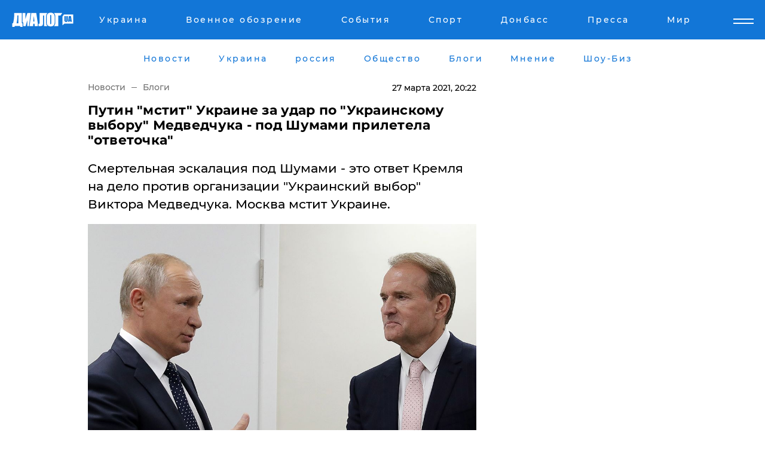

--- FILE ---
content_type: text/html; charset=UTF-8
request_url: https://www.dialog.ua/blogs/226432_1616851697
body_size: 11568
content:
<!DOCTYPE html>
<html xmlns="http://www.w3.org/1999/xhtml" dir="ltr" lang="ru" xmlns:og="http://ogp.me/ns#">
<head>
    <meta http-equiv="Content-Type" content="text/html; charset=utf-8" />
    <meta name="viewport" content="width=device-width, initial-scale=1">

    <title>​Путин &quot;мстит&quot; Украине за удар по &quot;Украинскому выбору&quot; Медведчука - под Шумами прилетела &quot;ответочка&quot; - | Диалог.UA</title>
    <meta name="description" content="Смертельная эскалация под Шумами - это ответ Кремля на дело против организации &quot;Украинский выбор&quot; Виктора Медведчука. Москва мстит Украине.

">
    <meta name="keywords" content=", березовец, донбасс, война, путин, медведчук, зеленский укр нет, последние новости дня">
    <link rel="canonical" href="https://www.dialog.ua/blogs/226432_1616851697"/>
    
                        <link rel="amphtml" href="https://www.dialog.ua/blogs/226432_1616851697/amp">
            
     <meta http-equiv="x-dns-prefetch-control" content="on">
 <link rel="dns-prefetch" href="//google-analytics.com">
 <link rel="dns-prefetch" href="//connect.facebook.net">
 <link rel="dns-prefetch" href="//securepubads.g.doubleclick.net">
 <link rel="preconnect" href="//securepubads.g.doubleclick.net">
 <link rel="dns-prefetch" href="//cm.g.doubleclick.net">
 <link rel="preconnect" href="//cm.g.doubleclick.net">
 <link rel="dns-prefetch" href="//counter.yadro.ru">
 <link rel="dns-prefetch" href="//www.googletagmanager.com/">
 <link rel='dns-prefetch' href='https://ajax.googleapis.com'/>
    <meta name='yandex-verification' content='7fdab9f0679cc6c0'/>

    <!-- news_keywords (only for news/index) -->
            <meta name="news_keywords" content=", березовец, донбасс, война, путин, медведчук, зеленский укр нет, последние новости дня">
    
    <meta name="author" content="Dialog.ua">
    <link rel="shortcut icon" href="/favicon.ico">

            <link rel="stylesheet" href="/css/style.min.css?ver=12" type="text/css">
    
    <style>
        /** =================== MONTSERRAT =================== **/

        /** Montserrat Thin **/
        @font-face {
            font-family: "Montserrat";
            font-display: swap;
            font-weight: 100;
            font-style: normal;
            src: url("/css/fonts/Montserrat-Thin.woff2") format("woff2"),
            url("/css/fonts/Montserrat-Thin.woff") format("woff");
        }

        /** Montserrat Thin-Italic **/
        @font-face {
            font-family: "Montserrat";
            font-display: swap;
            font-weight: 100;
            font-style: italic;
            src: url("/css/fonts/Montserrat-ThinItalic.woff2") format("woff2"),
            url("/css/fonts/Montserrat-ThinItalic.woff") format("woff");
        }

        /** Montserrat Light **/
        @font-face {
            font-family: "Montserrat";
            font-display: swap;
            font-weight: 300;
            font-style: normal;
            src: url("/css/fonts/Montserrat-Light.woff2") format("woff2"),
            url("/css/fonts/Montserrat-Light.woff") format("woff");
        }

        /** Montserrat Light-Italic **/
        @font-face {
            font-family: "Montserrat";
            font-display: swap;
            font-weight: 300;
            font-style: italic;
            src: url("/css/fonts/Montserrat-LightItalic.woff2") format("woff2"),
            url("/css/fonts/Montserrat-LightItalic.woff") format("woff");
        }


        /** Montserrat Medium **/
        @font-face {
            font-family: "Montserrat";
            font-display: swap;
            font-weight: 500;
            font-style: normal;
            src: url("/css/fonts/Montserrat-Medium.woff2") format("woff2"),
            url("/css/fonts/Montserrat-Medium.woff") format("woff");
        }

        /** Montserrat Bold **/
        @font-face {
            font-family: "Montserrat";
            font-display: swap;
            font-weight: 600;
            font-style: normal;
            src: url("/css/fonts/Montserrat-Bold.woff2") format("woff2"),
            url("/css/fonts/Montserrat-Bold.woff") format("woff");
        }

        /** Montserrat ExtraBold **/
        @font-face {
            font-family: "Montserrat";
            font-display: swap;
            font-weight: 800;
            font-style: normal;
            src: url("/css/fonts/Montserrat-ExtraBold.woff2") format("woff2"),
            url("/css/fonts/Montserrat-ExtraBold.woff") format("woff");
        }
    </style>

    <!-- og meta -->
    <!-- Facebook Meta -->
    <meta property="fb:app_id" content="1010365385685044" />
    <meta property="og:url" content="https://www.dialog.ua/blogs/226432_1616851697" />
    <meta property="og:site_name" content="Диалог.UA" />
    <meta property="og:title" content='​Путин "мстит" Украине за удар по "Украинскому выбору" Медведчука - под Шумами прилетела "ответочка"' />
    <meta property="og:type" content="article">
    <meta property="og:description" content='Смертельная эскалация под Шумами - это ответ Кремля на дело против организации "Украинский выбор" Виктора Медведчука. Москва мстит Украине.

' />
    <meta property="og:image" content="https://www.dialog.ua/images/news/1c0d4b7feef1f40b88a1fc4cf5062f82.jpg" />
            <meta property="og:image:width" content="1095" />
        <meta property="og:image:height" content="730" />
    <!-- Twitter Meta -->
<meta name="twitter:card" content="summary_large_image">
<meta name="twitter:site" content="@Dialog_UA">
<meta name="twitter:creator" content="@Dialog_UA">
<meta name="twitter:title" content="​Путин &quot;мстит&quot; Украине за удар по &quot;Украинскому выбору&quot; Медведчука - под Шумами прилетела &quot;ответочка&quot;">
<meta name="twitter:description" content="Смертельная эскалация под Шумами - это ответ Кремля на дело против организации &quot;Украинский выбор&quot; Виктора Медведчука. Москва мстит Украине.

">
<meta name="twitter:image" content="https://www.dialog.ua/images/news/1c0d4b7feef1f40b88a1fc4cf5062f82.jpg">
<meta name="twitter:domain" content="www.dialog.ua>">    <meta name="google-site-verification" content="jZKJrW_rC4oKR50hCSQ9LFM1XjJbWaQQnPgLYvrSx00" />

    <!-- Google tag (gtag.js) -->
    <script async src="https://www.googletagmanager.com/gtag/js?id=G-HJDW518ZWK" type="d831fec8c8656212d80eed35-text/javascript"></script>
    <script type="d831fec8c8656212d80eed35-text/javascript">
      window.dataLayer = window.dataLayer || [];
      function gtag(){dataLayer.push(arguments);}
      gtag('js', new Date());

      gtag('config', 'G-HJDW518ZWK');
    </script>
    
    <link rel="manifest" href="/manifest.json">

    <link rel="alternate" hreflang="ru" href="https://www.dialog.ua/blogs/226432_1616851697" />
    
    <link rel="apple-touch-icon" href="/img/apple-touch-icon.png">

    </head>
<body>
<div class="overlay"></div>

<div class="header_contn">
    <header class="sticky">
        <div class="container">
            <div class="header-content">
                <div class="header-logo">

                    
                    
                    <a href="https://www.dialog.ua" class="logo">
                        <img src="/css/images/logo.svg" class="logo-main" alt="" width="103" height="24">
                    </a>
                </div>

                <nav>
                    <div class="nav-menu">
                        <ul class="main-menu">
                                                                <li><a href="https://www.dialog.ua/ukraine"><span>Украина</span></a></li>
                                                                    <li><a href="https://www.dialog.ua/war"><span>Военное обозрение</span></a></li>
                                                                    <li><a href="https://daily.dialog.ua/"><span>События</span></a></li>
                                                                    <li><a href="https://sport.dialog.ua/"><span>Спорт</span></a></li>
                                                                    <li><a href="https://www.dialog.ua/tag/274"><span>Донбасс</span></a></li>
                                                                    <li><a href="https://www.dialog.ua/press-release"><span>Пресса</span></a></li>
                                                                    <li><a href="https://www.dialog.ua/world"><span>Мир</span></a></li>
                                                        </ul>
                    </div>

                    <span class="mask"></span>
                </nav>

            </div>
    </div>
    <!-- выпадающее меню -->
    <div class="mobile-nav-wrap" role="navigation">
        <div class="mobile-header-nav ">

            <div class="menu-content">

                <div class="mobile-menu-head">

                    <a class="mobile-menu-head__close" href="#">
                        <img src="/css/images/menu-close.svg" alt="">
                    </a>

                    <span class="mobile-menu-head__logo"><a href=""> <img src="/css/images/logo.svg" alt=""></a></span>

                    <div class="language-selection__mob-menu"><a href="">UA</a></div>
                </div>

                
                <div class="menu-column">
                                                                                <span class="menu-column__title">Главная</span>
                                        <ul>

                                                    <li><a href="https://www.dialog.ua/news"><span>Все новости</span></a></li>
                                                    <li><a href="https://www.dialog.ua/russia"><span>россия</span></a></li>
                                                    <li><a href="https://www.dialog.ua/world"><span>Мир</span></a></li>
                                                    <li><a href="https://www.dialog.ua/war"><span>Военное обозрение</span></a></li>
                                                    <li><a href="https://www.dialog.ua/science"><span>Наука и Техника</span></a></li>
                                                    <li><a href="https://www.dialog.ua/business"><span>Экономика</span></a></li>
                                                    <li><a href="https://www.dialog.ua/opinion"><span>Мнение</span></a></li>
                                                    <li><a href="https://www.dialog.ua/blogs"><span>Блоги</span></a></li>
                                                    <li><a href="https://www.dialog.ua/press-release"><span>Пресса</span></a></li>
                                                    <li><a href="https://showbiz.dialog.ua/"><span>Шоу-биз</span></a></li>
                                                    <li><a href="https://www.dialog.ua/health"><span>Здоровье</span></a></li>
                                                    <li><a href="https://www.dialog.ua/ukraine"><span>Украина</span></a></li>
                                                    <li><a href="https://sport.dialog.ua/"><span>Спорт</span></a></li>
                                                    <li><a href="https://www.dialog.ua/culture"><span>Культура</span></a></li>
                                                    <li><a href="https://www.dialog.ua/tag/304"><span>Беларусь</span></a></li>
                                            </ul>
                                    </div>
                
                <div class="menu-column">
                                        <span class="menu-column__title">Города</span>
                                        <ul>

                                                    <li><a href="https://www.dialog.ua/tag/18"><span>Донецк</span></a></li>
                                                    <li><a href="https://www.dialog.ua/tag/28"><span>Луганск</span></a></li>
                                                    <li><a href="https://www.dialog.ua/tag/23"><span>Киев</span></a></li>
                                                    <li><a href="https://www.dialog.ua/tag/29"><span>Харьков</span></a></li>
                                                    <li><a href="https://www.dialog.ua/tag/30"><span>Днепр</span></a></li>
                                                    <li><a href="https://www.dialog.ua/tag/34"><span>Львов</span></a></li>
                                                    <li><a href="https://www.dialog.ua/tag/33"><span>Одесса</span></a></li>
                                            </ul>
                                    </div>
                
                <div class="menu-column">
                                        <span class="menu-column__title">Война на Донбассе и в Крыму</span>
                                        <ul>

                                                    <li><a href="https://www.dialog.ua/tag/154"><span>"ДНР"</span></a></li>
                                                    <li><a href="https://www.dialog.ua/tag/156"><span>"ЛНР"</span></a></li>
                                                    <li><a href="https://www.dialog.ua/tag/2"><span>Оккупация Крыма</span></a></li>
                                                    <li><a href="https://www.dialog.ua/tag/27"><span>Новости Крыма</span></a></li>
                                                    <li><a href="https://www.dialog.ua/tag/274"><span>Донбасс</span></a></li>
                                                    <li><a href="https://www.dialog.ua/tag/116"><span>Армия Украины</span></a></li>
                                            </ul>
                                    </div>
                
                <div class="menu-column">
                                        <span class="menu-column__title">Лайф стайл</span>
                                        <ul>

                                                    <li><a href="https://www.dialog.ua/health"><span>Здоровье</span></a></li>
                                                    <li><a href="https://www.dialog.ua/donation.html"><span>Помощь проекту</span></a></li>
                                                    <li><a href="https://life.dialog.ua/"><span>Стиль Диалога</span></a></li>
                                                    <li><a href="https://showbiz.dialog.ua/"><span>Шоу-биз</span></a></li>
                                                    <li><a href="https://www.dialog.ua/culture"><span>Культура</span></a></li>
                                                    <li><a href="https://news.dialog.ua/"><span>Общество</span></a></li>
                                            </ul>
                                    </div>
                
                <div class="menu-column">
                                        <span class="menu-column__title">Преса</span>
                                        <ul>

                                                    <li><a href="https://www.dialog.ua/press-release"><span>Преса</span></a></li>
                                            </ul>
                                    </div>
                
                <div class="menu-column">
                                        <span class="menu-column__title">Авторское</span>
                                        <ul>

                                                    <li><a href="https://www.dialog.ua/opinion"><span>Мнение</span></a></li>
                                                    <li><a href="https://www.dialog.ua/blogs"><span>Блоги</span></a></li>
                                                    <li><a href="https://www.dialog.ua/tag/63"><span>ИноСМИ</span></a></li>
                                            </ul>
                                    </div>
                
            </div>

        </div>
    </div>

    
        <a class="mobile-menu-toggle js-toggle-menu hamburger-menu button" href="#">
            <span class="menu-item menu-item-1"></span>
            <span class="menu-item"></span>
        </a>

        <div class="language-selection language-selection--mobile">
            <a href="/ukr">
                UA            </a>
        </div>
    </header>
</div>


    <!-- MAIN PART -->
<main class="">
    <div class="container">

        <div class="top-content-menu">
            <div class="top-content-menu__nav">
                <ul>
                                                <li><a href="https://www.dialog.ua/news"><span>Новости</span></a></li>
                                                    <li><a href="https://www.dialog.ua/ukraine"><span>Украина</span></a></li>
                                                    <li><a href="https://www.dialog.ua/russia"><span>россия</span></a></li>
                                                    <li><a href="https://news.dialog.ua"><span>Общество</span></a></li>
                                                    <li><a href="https://www.dialog.ua/blogs"><span>Блоги</span></a></li>
                                                    <li><a href="https://www.dialog.ua/opinion"><span>Мнение</span></a></li>
                                                    <li><a href="https://showbiz.dialog.ua/"><span>Шоу-Биз</span></a></li>
                                        </ul>
            </div>

            <span class="mask"></span>
        </div>

        <div class="section-content section_news">

            
    <div class="main-content news_main_content">
        <div class="content content--new-inner news_content_blok  news_innner">



            
                
            
            <!-- update news button -->
            <div class="new-head">
                <script type="application/ld+json">
    {
        "@context": "http://schema.org",
        "@type": "NewsArticle",
        "mainEntityOfPage":{
            "@type":"WebPage",
            "@id":"https://www.dialog.ua/blogs/226432_1616851697"
        },
        "headline": "​Путин &quot;мстит&quot; Украине за удар по &quot;Украинскому выбору&quot; Медведчука - под Шумами прилетела &quot;ответочка&quot;",
                 "image": {
            "@type": "ImageObject",
            "representativeOfPage": "true",
            "url": "https://www.dialog.ua/images/news/1c0d4b7feef1f40b88a1fc4cf5062f82.jpg",
            "width": 1095,
            "height": 730        },
                    "datePublished": "2021-03-27T20:22:39+02:00",
                 "dateModified": "2021-03-27T15:36:19+02:00",
        
                "author": {
            "@type": "Organization",
            "name": "Dialog.ua"
        },
            
        "publisher": {
                "@type": "Organization",
                "name": "Dialog.ua",
                "logo": {
                    "@type": "ImageObject",
                    "url": "https://www.dialog.ua/img/publisher_logo.jpg",
                    "width": 309,
                    "height": 148
                }
            },

        "description": "Смертельная эскалация под Шумами - это ответ Кремля на дело против организации &quot;Украинский выбор&quot; Виктора Медведчука. Москва мстит Украине.&lt;br&gt;&lt;br&gt;",
        "articleBody": "Тяжелые потери под Шумами, которые 26 марта на фронте&amp;nbsp;понесли ВСУ, - это месть Кремля.&amp;nbsp;С таким заявлением&amp;nbsp;выступил в своем видеоблоге в YouTube известный украинский политолог Тарас Березовец, передает Диалог.UA.Он обратил внимание на то, что резкая эскалация совпала с уголовным делом Генпрокуратуры Украины против организации &quot;Украинский выбор&quot; Виктора Медведчука. Ее&amp;nbsp;подозревают в оказании помощи России при аннексии Крыма в 2014 году. Березовец напомнил, что причастность Медведчука к тем событиям подтвердили еще США, когда внесли его в санкционный список вместе с руководством Черноморского флота, военной разведки, Минобороны России. &quot;Медведчук имел к этому непосредственное отношение. Спустя 7 лет стало известно, что в качестве платы за свое предательство Медведчук получил очень хорошие бонусы от Владимира Путина&quot;, - сказал политолог. Он имел в виду то, что супруга Медведчука Оксана Марченко с женой его ближайшего друга Тараса Козака получили 42% акций Новошахтинского нефтеперерабатывающего завода в Ростовской области за смешные деньги - около $40 тысяч. Еще за $1 тыс россияне продали им новые месторождения. &quot;Медведчук получил возможность зарабатывать миллионы. За них он содержал фабрики троллей в Украине, три ныне закрытых телеканала, финансировал всю антиукраинскую пропаганду. Все это - огромная геополитическая взятка, которую Медведчук получил из рук своего кума Путина&quot;, - высказал мнение Березовец. Вчерашнее обострение под Шумами, уверен он, это реакция Кремля на дело против &quot;Украинского выбора&quot;. &quot;Обстрел под Шумами - этот тот гибридный ответ Путина за преследование его кума Медведчука здесь в Украине. Это та &quot;ответочка&quot;, которая прилетела за возбуждение дела против &quot;Украинского выбора&quot; и соратников Медведчука&quot;, - заявил Березовец. А вот ответ президента Украины Владимира Зеленского на гибель военных политолога расстроил. Он обратил внимание на то, что тот в своем заявлении не упомянул ни Путина, ни Россию, ни даже боевиков &quot;Л/ДНР&quot;. Вместо этого он призвал &quot;Нормандскую четверку&quot; помочь с перемирием на Донбассе. Ответа от Германии и Франции не было. &quot;Путина это будет только стимулировать на новые агрессивные действия&quot;, - предупредил Березовец. Ранее Диалог.UA сообщал, что эскалация на Донбассе была&amp;nbsp;неизбежна - Зеленский не оправдал надежд Кремля, его начали &quot;учить&quot;.Мы также писали, что глава Генштаба Хомчак&amp;nbsp;едет под Шумы разбираться: &quot;То, что строили почти год, начало рушиться&quot;.",
        "keywords": "березовец, донбасс, война, путин, медведчук, зеленский"
        }

</script>
                
<script type="application/ld+json">
    {
        "@context": "http://schema.org",
        "@type": "BreadcrumbList",
        "itemListElement": [
            {
                "@type": "ListItem",
                "position": 1,
                "item": {
                    "@id": "https://www.dialog.ua",
                    "name": "Главная"
                }
            },
            {
                "@type": "ListItem",
                "position": 2,
                "item": {
                    "@id": "https://www.dialog.ua/blogs",
                    "name": "Блоги"
                }
            }
        ]
    }
</script>

                
                    <div class="breadcrumbs">
                        <a href="https://www.dialog.ua">
                            Новости                        </a>
                        <span class="sep"></span>
                        <a href="/blogs">Блоги</a>
                    </div>

                

                
                <span class="new-head__date">
                    27 марта 2021, 20:22                </span>
            </div>

            
            <div class="new-inner inner_news">

                <h1>​Путин "мстит" Украине за удар по "Украинскому выбору" Медведчука - под Шумами прилетела "ответочка"</h1>

                <p class="preview">Смертельная эскалация под Шумами - это ответ Кремля на дело против организации "Украинский выбор" Виктора Медведчука. Москва мстит Украине.

</p>

                <p><img src="https://www.dialog.ua/images/news/1c0d4b7feef1f40b88a1fc4cf5062f82.jpg" alt="​Путин &quot;мстит&quot; Украине за удар по &quot;Украинскому выбору&quot; Медведчука - под Шумами прилетела &quot;ответочка&quot;" /></p>
                
                        <div class="banner banner--news align-center align-center" style="">
        <script async src="https://pagead2.googlesyndication.com/pagead/js/adsbygoogle.js?client=ca-pub-3695032019363550" crossorigin="anonymous" type="d831fec8c8656212d80eed35-text/javascript"></script>
<!-- Под фото новость Десктоп -->
<ins class="adsbygoogle"
     style="display:block"
     data-ad-client="ca-pub-3695032019363550"
     data-ad-slot="1996806517"
     data-ad-format="auto"
     data-full-width-responsive="true"></ins>
<script type="d831fec8c8656212d80eed35-text/javascript">
     (adsbygoogle = window.adsbygoogle || []).push({});
</script>    </div>
                
                

                                                    
                
                <p>Тяжелые потери под Шумами, которые 26 марта на фронте&nbsp;<a href="https://www.dialog.ua/war/226391_1616775381">понесли</a> ВСУ, - это месть Кремля.&nbsp;</p><p>С таким заявлением&nbsp;<a href="https://www.youtube.com/watch?v=nN3mjcnUsl4&ab_channel=%D0%A2%D0%B0%D1%80%D0%B0%D1%81%D0%91%D0%B5%D1%80%D0%B5%D0%B7%D0%BE%D0%B2%D0%B5%D1%86">выступил</a> в своем видеоблоге в YouTube известный украинский политолог Тарас Березовец, передает <a href="https://www.dialog.ua" style="background-color: initial;">Диалог.UA</a>.</p>        <div class="news-content-ad align-center" style="">
        <script async src="https://pagead2.googlesyndication.com/pagead/js/adsbygoogle.js?client=ca-pub-3695032019363550" crossorigin="anonymous" type="d831fec8c8656212d80eed35-text/javascript"></script>
<!-- В тело новости проверка Диалог -->
<ins class="adsbygoogle"
     style="display:block"
     data-ad-client="ca-pub-3695032019363550"
     data-ad-slot="7403794482"
     data-ad-format="auto"
     data-full-width-responsive="true"></ins>
<script type="d831fec8c8656212d80eed35-text/javascript">
     (adsbygoogle = window.adsbygoogle || []).push({});
</script>    </div>
<p>Он обратил внимание на то, что резкая эскалация совпала с уголовным делом Генпрокуратуры Украины против организации "Украинский выбор" Виктора Медведчука. Ее&nbsp;<a href="https://www.dialog.ua/ukraine/226299_1616665879">подозревают</a> в оказании помощи России при аннексии Крыма в 2014 году. </p><p>Березовец напомнил, что причастность Медведчука к тем событиям подтвердили еще США, когда внесли его в санкционный список вместе с руководством Черноморского флота, военной разведки, Минобороны России. </p><p>"<strong>Медведчук имел к этому непосредственное отношение. Спустя 7 лет стало известно, что в качестве платы за свое предательство Медведчук получил очень хорошие бонусы от Владимира Путина</strong>", - сказал политолог. </p><p>Он имел в виду то, что супруга Медведчука Оксана Марченко с женой его ближайшего друга Тараса Козака получили 42% акций Новошахтинского нефтеперерабатывающего завода в Ростовской области за смешные деньги - около $40 тысяч. Еще за $1 тыс россияне продали им новые месторождения. </p><p>"<strong>Медведчук получил возможность зарабатывать миллионы. За них он содержал фабрики троллей в Украине, три ныне закрытых телеканала, финансировал всю антиукраинскую пропаганду. Все это - огромная геополитическая взятка, которую Медведчук получил из рук своего кума Путина</strong>", - высказал мнение Березовец. </p><p>Вчерашнее обострение под Шумами, уверен он, это реакция Кремля на дело против "Украинского выбора". </p><p>"<strong>Обстрел под Шумами - этот тот гибридный ответ Путина за преследование его кума Медведчука здесь в Украине. Это та "ответочка", которая прилетела за возбуждение дела против "Украинского выбора" и соратников Медведчука</strong>", - заявил Березовец. </p><p>А вот ответ президента Украины Владимира Зеленского на гибель военных политолога расстроил. Он обратил внимание на то, что тот в своем заявлении<a href="https://www.dialog.ua/war/226402_1616784341"> не упомянул</a> ни Путина, ни Россию, ни даже боевиков "Л/ДНР". Вместо этого он призвал "Нормандскую четверку" помочь с перемирием на Донбассе. Ответа от Германии и Франции не было. </p><p>"<strong>Путина это будет только стимулировать на новые агрессивные действия</strong>", - предупредил Березовец. </p><p><em>Ранее Диалог.UA сообщал, что эскалация на Донбассе была&nbsp;<a href="https://www.dialog.ua/opinion/226424_1616841322">неизбежна</a> - Зеленский не оправдал надежд Кремля, его начали "учить".</em></p><p><em>Мы также писали, что глава Генштаба Хомчак&nbsp;<a href="https://www.dialog.ua/war/226405_1616787283">едет</a> под Шумы разбираться: "То, что строили почти год, начало рушиться".</em></p>
                                                            <span class="author">Автор:
                        <a target="_blank" href="https://www.dialog.ua/person/Taras_Berezovets">Тарас Березовец</a>                    </span>
                                                </div>

                            <div class="tags">
                                            <a target="_blank" href="https://www.dialog.ua/tag/67">Владимир Путин</a>                                            <a target="_blank" href="https://www.dialog.ua/tag/116">Армия Украины (ВСУ)</a>                                            <a target="_blank" href="https://www.dialog.ua/tag/225">Виктор Медведчук</a>                                            <a target="_blank" href="https://www.dialog.ua/tag/274">Новости Донбасса</a>                                            <a target="_blank" href="https://www.dialog.ua/tag/591">Владимир Зеленский</a>                                    </div>
            
            <div class="share">
                <div class="socials">
                    <button class="open-comments mobile-hide">+ Добавить Комментарий</button>
                    <div class="shareaholic-canvas" data-app="share_buttons" data-app-id="26969635"></div>
                </div>
            </div>

            
            
                        <div class="banner mobile-hide align-center" style="width: 650px;">
        <!-- Вниз новости НВ Дизайн Диалог Декстоп -->
<ins class="adsbygoogle"
     style="display:block"
     data-ad-client="ca-pub-3660307541539783"
     data-ad-slot="3521732345"
     data-ad-format="auto"
     data-full-width-responsive="true"></ins>
<script type="d831fec8c8656212d80eed35-text/javascript">
     (adsbygoogle = window.adsbygoogle || []).push({});
</script>    </div>
                
            



                            <div class="related-news">
                    <h2>Новости по теме</h2>

                                            <div class="related-new-item">
                            <p><a href="https://www.dialog.ua/war/226404_1616786977">Подполковник ВСУ Сергей Коваль погиб после смертельной атаки наемников РФ под Шумами: фото Героя</a></p>
                            <span class="related-new-item__date">
                    27 марта 2021                </span>
                        </div>
                                            <div class="related-new-item">
                            <p><a href="https://www.dialog.ua/war/226416_1616831767">​"Были снайперы", - Кравчук раскрыл детали потерь ВСУ под Шумами и назвал планы Москвы</a></p>
                            <span class="related-new-item__date">
                    27 марта 2021                </span>
                        </div>
                                            <div class="related-new-item">
                            <p><a href="https://www.dialog.ua/war/226420_1616835475">США отреагировали на эскалацию под Шумами и гибель военных ВСУ: "Россия должна прекратить"</a></p>
                            <span class="related-new-item__date">
                    27 марта 2021                </span>
                        </div>
                                    </div>
            
                            <h2 class="margin-small"><a href="https://www.dialog.ua/news">Последние новости</a></h2>
<div class="news last-news">
    
        <div class="new-item">
            <p>
                <a href="https://www.dialog.ua/opinion/327639_1769291018">Костенко рассказал о "выборе без выбора", который остался у Украины: "Другого нет"</a>                <span class="new-item__icon"><img src="/css/images/video-icon.svg" class="video-icon" alt=""></span>            </p>
            <span class="new-item__time">07:00</span>
        </div>

    
        <div class="new-item">
            <p>
                <a href="https://www.dialog.ua/russia/327638_1769284477"><strong>Около полсотни: Белгород накрыли самые продолжительные взрывы с начала войны – роспаблики</strong></a>                            </p>
            <span class="new-item__time">22:03</span>
        </div>

    
        <div class="new-item">
            <p>
                <a href="https://www.dialog.ua/ukraine/327637_1769281959"><strong>Киев и Москва достигли прогресса в военном блоке вопросов: о чем идет речь – "РБК-Украина"</strong></a>                            </p>
            <span class="new-item__time">21:25</span>
        </div>

    
        <div class="new-item">
            <p>
                <a href="https://www.dialog.ua/world/327636_1769279747">Гренландия ответила на желание США разделить природные богатства острова </a>                            </p>
            <span class="new-item__time">20:43</span>
        </div>

    
        <div class="new-item">
            <p>
                <a href="https://www.dialog.ua/opinion/327635_1769279148">Портников рассказал о войне такое, чего многие украинцы до сих пор не понимают: "Возникает чувство протеста"</a>                            </p>
            <span class="new-item__time">20:37</span>
        </div>

    
        <div class="new-item">
            <p>
                <a href="https://www.dialog.ua/ukraine/327634_1769276422"><strong>В США увидели признак уверенности Зеленского и Путина в прогрессе на пути к миру, известна дата новых переговоров</strong></a>                            </p>
            <span class="new-item__time">19:55</span>
        </div>

    
        <div class="new-item">
            <p>
                <a href="https://www.dialog.ua/opinion/327633_1769274266">Черник сообщил, на пороге какого важного исторического события мы находимся: "Всегда найдется троянский конь..."</a>                <span class="new-item__icon"><img src="/css/images/video-icon.svg" class="video-icon" alt=""></span>            </p>
            <span class="new-item__time">19:14</span>
        </div>

    
        <div class="new-item">
            <p>
                <a href="https://www.dialog.ua/business/327632_1769273155">"Китай сожрет Канаду заживо", – Трамп пригрозил Карни новыми тарифами </a>                            </p>
            <span class="new-item__time">18:53</span>
        </div>

    
        <div class="new-item">
            <p>
                <a href="https://www.dialog.ua/opinion/327631_1769271896">Пономарев назвал "болевую точку" Трампа, "нажимая" на которую, Путин манипулирует президентом США</a>                <span class="new-item__icon"><img src="/css/images/video-icon.svg" class="video-icon" alt=""></span>            </p>
            <span class="new-item__time">18:38</span>
        </div>

    
        <div class="new-item">
            <p>
                <a href="https://www.dialog.ua/ukraine/327630_1769270871">Синоптики ожидают скачка температуры в Украине: к какой погоде готовится в ближайшие дни </a>                            </p>
            <span class="new-item__time">18:17</span>
        </div>

    
        <div class="new-item">
            <p>
                <a href="https://www.dialog.ua/russia/327629_1769269145"><strong>"В последний месяц там катастрофа", – зять Медведчука погрузил столицу Северного флота РФ во тьму </strong></a>                            </p>
            <span class="new-item__time">17:50</span>
        </div>

    
        <div class="new-item">
            <p>
                <a href="https://www.dialog.ua/war/327628_1769267026"><strong>Трамп впервые назвал секретное оружие США, парализовавшее российские и китайские ракеты при захвате Мадуро</strong></a>                            </p>
            <span class="new-item__time">17:12</span>
        </div>

    
        <div class="new-item">
            <p>
                <a href="https://www.dialog.ua/opinion/327627_1769265882">Тамар назвал решающий фактор, который определит исход войны, заверив, что это не фронт</a>                <span class="new-item__icon"><img src="/css/images/video-icon.svg" class="video-icon" alt=""></span>            </p>
            <span class="new-item__time">16:59</span>
        </div>

    
        <div class="new-item">
            <p>
                <a href="https://www.dialog.ua/ukraine/327626_1769264665"><strong>"Разговоры были конструктивными", – Зеленский раскрыл, о чем договорились Украина и РФ в Абу-Даби</strong></a>                            </p>
            <span class="new-item__time">16:54</span>
        </div>

    
        <div class="new-item">
            <p>
                <a href="https://www.dialog.ua/war/327625_1769264655">Нападение армии Путина на НАТО будут отбивать роботы – Альянс готовит новую модель обороны</a>                            </p>
            <span class="new-item__time">16:50</span>
        </div>

    
        <div class="new-item">
            <p>
                <a href="https://www.dialog.ua/world/327623_1769263231">Кремль пытается заставить Трампа выйти из переговоров – ISW раскрывает тактику Путина</a>                            </p>
            <span class="new-item__time">16:44</span>
        </div>

    
        <div class="new-item">
            <p>
                <a href="https://www.dialog.ua/ukraine/327622_1769261989"><strong>В Украине и России оценили итог переговоров в ОАЭ – что дальше </strong></a>                            </p>
            <span class="new-item__time">15:49</span>
        </div>

    
        <div class="new-item">
            <p>
                <a href="https://www.dialog.ua/russia/327621_1769260936"><strong>Ключевой стратегический объект армии РФ погрузился в блэкаут</strong></a>                            </p>
            <span class="new-item__time">15:44</span>
        </div>

    
        <div class="new-item">
            <p>
                <a href="https://www.dialog.ua/blogs/327620_1769260586">Жданов отметил хитрый нюанс в мирном плане, из-за которого Украине подписывать этот документ запрещено</a>                <span class="new-item__icon"><img src="/css/images/video-icon.svg" class="video-icon" alt=""></span>            </p>
            <span class="new-item__time">15:40</span>
        </div>

    
        <div class="new-item">
            <p>
                <a href="https://www.dialog.ua/war/327619_1769258737"><strong>"Это хорошо", – последняя атака РФ по Украине выявила слабые стороны России</strong></a>                            </p>
            <span class="new-item__time">14:55</span>
        </div>

    


</div>

<div class="show-more  show-more--margin show-more--large show-more--last-categories active_more">
    <a href="#">Смотреть ещё</a>
</div>
<form class="load_more_data">
    <input type="hidden" name="offset" value="40">
    <input type="hidden" name="limit" value="8">
    <input type="hidden" name="location" value="1" >
    <input type="hidden" name="locale" value="ru" >
    
        </form>

            

            
                
            

        </div>

        <aside>


            
                        <div class="banner align-center" style="width: 300px;">
        <script async src="https://pagead2.googlesyndication.com/pagead/js/adsbygoogle.js" type="d831fec8c8656212d80eed35-text/javascript"></script>
<!-- Правая колонка проверка 300 Диалог -->
<ins class="adsbygoogle"
     style="display:block"
     data-ad-client="ca-pub-3660307541539783"
     data-ad-slot="4092939786"
     data-ad-format="auto"
     data-full-width-responsive="true"></ins>
<script type="d831fec8c8656212d80eed35-text/javascript">
     (adsbygoogle = window.adsbygoogle || []).push({});
</script>    </div>

            
            <h2><a href="https://www.dialog.ua">Главные новости</a></h2>

            <div class="side-news">

                
                <div class="new-side-item">
    <p><a href="https://www.dialog.ua/ukraine/327634_1769276422">В США увидели признак уверенности Зеленского и Путина в прогрессе на пути к миру, известна дата новых переговоров</a></p>
</div>
                                <div class="new-side-item">
            <p><a href="https://www.dialog.ua/russia/327638_1769284477">Около полсотни: Белгород накрыли самые продолжительные взрывы с начала войны – роспаблики</a></p>
        </div>
            <div class="new-side-item">
            <p><a href="https://www.dialog.ua/ukraine/327637_1769281959">Киев и Москва достигли прогресса в военном блоке вопросов: о чем идет речь – "РБК-Украина"</a></p>
        </div>
            <div class="new-side-item">
            <p><a href="https://www.dialog.ua/world/327636_1769279747">Гренландия ответила на желание США разделить природные богатства острова </a></p>
        </div>
            <div class="new-side-item">
            <p><a href="https://www.dialog.ua/business/327632_1769273155">"Китай сожрет Канаду заживо", – Трамп пригрозил Карни новыми тарифами </a></p>
        </div>
            <div class="new-side-item">
            <p><a href="https://www.dialog.ua/ukraine/327630_1769270871">Синоптики ожидают скачка температуры в Украине: к какой погоде готовится в ближайшие дни </a></p>
        </div>
            <div class="new-side-item">
            <p><a href="https://www.dialog.ua/russia/327629_1769269145">"В последний месяц там катастрофа", – зять Медведчука погрузил столицу Северного флота РФ во тьму </a></p>
        </div>
            <div class="new-side-item">
            <p><a href="https://www.dialog.ua/war/327628_1769267026">Трамп впервые назвал секретное оружие США, парализовавшее российские и китайские ракеты при захвате Мадуро</a></p>
        </div>
            <div class="new-side-item">
            <p><a href="https://www.dialog.ua/ukraine/327626_1769264665">"Разговоры были конструктивными", – Зеленский раскрыл, о чем договорились Украина и РФ в Абу-Даби</a></p>
        </div>
    
                            </div>

            
                        <div class="banner align-center" style="">
        <script async src="https://pagead2.googlesyndication.com/pagead/js/adsbygoogle.js?client=ca-pub-3695032019363550" crossorigin="anonymous" type="d831fec8c8656212d80eed35-text/javascript"></script>
<!-- Мобильный низ новости Диалог -->
<ins class="adsbygoogle"
     style="display:block"
     data-ad-client="ca-pub-3695032019363550"
     data-ad-slot="4039264547"
     data-ad-format="auto"
     data-full-width-responsive="true"></ins>
<script type="d831fec8c8656212d80eed35-text/javascript">
     (adsbygoogle = window.adsbygoogle || []).push({});
</script>    </div>

            



                        <h2>Мнения</h2>

<div class="opinions users-side">

                <div class="user-item">
                        
            <p>

                                    <a href="https://www.dialog.ua/opinion/327639_1769291018"><span>Костенко рассказал о "выборе без выбора", который остался у Украины: "Другого нет"</span></a>
                
            </p>

        </div>
            <div class="user-item">
                                        <a href="https://www.dialog.ua/person/Vitaly_Portnikov" class="user-item__head">
                                            <span class="user-item__avatar">
                            <img width="42px" height="42px" data-src="/images/person/4d859ef024bad660d7632e1e8c15b808.jpg" src="" />                        </span>
                                        <span class="user-item__name">
                                            <span>Виталий Портников</span>
                                            <span><p>Украинский журналист, писатель и публицист</p></span></span>
                </a>
            
            <p>

                                    <a href="https://www.dialog.ua/opinion/327635_1769279148"><span>Портников рассказал о войне такое, чего многие украинцы до сих пор не понимают: "Возникает чувство протеста"</span></a>
                
            </p>

        </div>
            <div class="user-item">
                                        <a href="https://www.dialog.ua/person/Petr_Chernik" class="user-item__head">
                                            <span class="user-item__avatar">
                            <img width="42px" height="42px" data-src="/images/person/a8ebc634d2e732df675652c88da848c9.jpg" src="" />                        </span>
                                        <span class="user-item__name">
                                            <span>Петр Черник</span>
                                            <span><p>Военный эксперт, полковник запаса</p></span></span>
                </a>
            
            <p>

                                    <a href="https://www.dialog.ua/opinion/327633_1769274266"><span>Черник сообщил, на пороге какого важного исторического события мы находимся: "Всегда найдется троянский конь..."</span></a>
                
            </p>

        </div>
    </div>

<div class="show-more show-more--left show-more--margin">
    <a href="https://www.dialog.ua/opinion">Смотреть ещё</a>
</div>


<h2>Блоги</h2>

<div class="blogs users-side">
                <div class="user-item">
                            <a href="https://www.dialog.ua/person/Oleg_Zhdanov" class="user-item__head">
                                            <span class="user-item__avatar">
                            <img width="42px" height="42px" data-src="/images/person/c99f12aba18f2d5cd35454758b5361e8.jpg" src="" />                        </span>
                                        <span class="user-item__name">
                                            <span>Олег Жданов</span>
                                            <span><p>Военный эксперт,&nbsp;полковник запаса, блогер</p></span></span>
                </a>
                        <p>
                                    <a href="https://www.dialog.ua/blogs/327620_1769260586"><span>Жданов отметил хитрый нюанс в мирном плане, из-за которого Украине подписывать этот документ запрещено</span></a>
                
            </p>
        </div>
            <div class="user-item">
                            <a href="https://www.dialog.ua/person/Oleg_Zhdanov" class="user-item__head">
                                            <span class="user-item__avatar">
                            <img width="42px" height="42px" data-src="/images/person/c99f12aba18f2d5cd35454758b5361e8.jpg" src="" />                        </span>
                                        <span class="user-item__name">
                                            <span>Олег Жданов</span>
                                            <span><p>Военный эксперт,&nbsp;полковник запаса, блогер</p></span></span>
                </a>
                        <p>
                                    <a href="https://www.dialog.ua/blogs/327545_1769111112"><span>Жданов озвучил важную информацию по войне и ее завершению: "Нам этого никто не говорит"</span></a>
                
            </p>
        </div>
            <div class="user-item">
                            <a href="https://www.dialog.ua/person/Vitaly_Portnikov" class="user-item__head">
                                            <span class="user-item__avatar">
                            <img width="42px" height="42px" data-src="/images/person/4d859ef024bad660d7632e1e8c15b808.jpg" src="" />                        </span>
                                        <span class="user-item__name">
                                            <span>Виталий Портников</span>
                                            <span><p>Украинский журналист, писатель и публицист</p></span></span>
                </a>
                        <p>
                                    <a href="https://www.dialog.ua/blogs/327410_1768916980"><span>Портников объяснил, зачем Трамп пригласил Путина в "Совет мира": "В этом решение есть серьезная ловушка"</span></a>
                
            </p>
        </div>
    </div>
<div class="show-more show-more--left show-more--margin">
    <a href="https://www.dialog.ua/blogs">Смотреть ещё</a>
</div>
            
            
                
            

        </aside>


    </div>
</div>

    </div>

    

    <div class="container">
        <div class="bottom-menu">
            <div class="bottom-menu__left">
                <span class="dialog-logo">
                    <img width="113px" height="26px" data-src="/css/images/logo-dark.svg" src="" />                </span>
                <span class="copy">© 2026, Диалог.ua<br>Все права защищены. </span>
            </div>
            <div class="bottom-menu__ul">
                <ul>
                    <li class="dialog-logo--show">
                        <img width="113px" height="20px" data-src="/css/images/logo-dark.svg" src="" />                    </li>
                                            <li><a href="https://www.dialog.ua/news"><span>Новости</span></a></li>
                                            <li><a href="https://www.dialog.ua/ukraine"><span>Украина</span></a></li>
                                            <li><a href="https://www.dialog.ua/russia"><span>россия</span></a></li>
                                            <li><a href="https://news.dialog.ua"><span>Общество</span></a></li>
                                            <li><a href="https://www.dialog.ua/blogs"><span>Блоги</span></a></li>
                                            <li><a href="https://www.dialog.ua/opinion"><span>Мнение</span></a></li>
                                            <li><a href="https://showbiz.dialog.ua/"><span>Шоу-Биз</span></a></li>
                                            <li><a href="https://www.dialog.ua/press-release"><span>Пресса</span></a></li>
                                            <li><a href="https://www.dialog.ua/world"><span>Мир</span></a></li>
                                            <li><a href="https://www.dialog.ua/business"><span>Экономика</span></a></li>
                                            <li><a href="https://www.dialog.ua/war"><span>Военное Обозрение</span></a></li>
                                            <li><a href="https://life.dialog.ua/"><span>Стиль</span></a></li>
                                            <li><a href="https://www.dialog.ua/tag/274"><span>Новости Донбасса</span></a></li>
                                            <li><a href="https://sport.dialog.ua/"><span>Спорт</span></a></li>
                                            <li><a href="https://dialog.ua/tag/71"><span>США</span></a></li>
                                            <li><a href="https://showbiz.dialog.ua"><span>Шоубиз</span></a></li>
                                    </ul>
            </div>
        </div>
    </div>
</main>



<!-- FOOTER -->
<footer>
    <div class="container">
        <div class="footer-content">

            <ul class="footer-menu">
                <li><a href="https://www.dialog.ua/about.html">О проекте</a></li>
                <li><a href="https://www.dialog.ua/editorial.html">Редакция</a></li>
                <li><a href="https://www.dialog.ua/contacts.html">Контакты</a></li>
                <li><a href="https://www.dialog.ua/adv.html">Реклама</a></li>
                <li><a href="https://www.dialog.ua/credits.html">Персональные данные</a></li>
                <li><a href="https://www.dialog.ua/privacypolicy.html">Защита персональных данных</a></li>

            </ul>
            <span class="footer-text">Использование материалов разрешается при условии ссылки (для интернет-изданий - гиперссылки) на "<a href="https://www.dialog.ua">Диалог.ua</a>" не ниже третьего абзаца.</span>
            <span class="copy">
                    © 2026, <span>Диалог.ua.</span> Все права защищены.                </span>
        </div>

    </div>
</footer>

<!-- <div class="cookie-policy">
    <p class="cookie-policy-title">Про использование cookies</p>
    <p class="cookie-policy-text">Продолжая просматривать www.dialog.ua вы подтверждаете, что ознакомились с Правилами
        пользования сайтом и соглашаетесь на использование файлов cookies</p>
    <div class="cookie-policy-buttons">
        <a href="https://www.dialog.ua/privacypolicy.html" class="cookie-info-link ">Про файлы cookies</a>
        <button class="cookie-accept-btn">Соглашаюсь</button>
    </div>
    <button class="close-btn"></button>
</div> -->

<script defer src="/js/jquery-3.2.1.min.js" type="d831fec8c8656212d80eed35-text/javascript"></script>

<script async type="d831fec8c8656212d80eed35-text/javascript">
    var scripts = document.getElementsByTagName('script');
    var script = scripts[scripts.length - 1];

    if (document.body.clientWidth >= 1024) {
        setTimeout(function () {
            script.outerHTML += '<script src="/js/desktop-scripts.js"></sc' + 'ript>';
        }, 500);
    } else {
        setTimeout(function () {
            script.outerHTML += '<script src="/js/mobile-scripts.js"></sc' + 'ript>';
        }, 500);
    }
</script>
<script defer src="/js/scripts.js?ver=5" type="d831fec8c8656212d80eed35-text/javascript"></script>

<script type="d831fec8c8656212d80eed35-text/javascript">

    function buildScript(src, attributes) {
        var script = document.createElement('script');
        script.src = src;
        for (key in attributes) {
            script[key] = attributes[key];
        }
        document.body.appendChild(script);
    }

    function downloadJSAtOnload() {
                (function () {
            var script = document.createElement('script');
            script.src = "https://pagead2.googlesyndication.com/pagead/js/adsbygoogle.js";
                        script.async = true;
                        document.body.appendChild(script);
        })();
        
        
                buildScript("https://platform.twitter.com/widgets.js", {async: true});
        buildScript("//www.instagram.com/embed.js", {async: true});
                /*buildScript("//dsms0mj1bbhn4.cloudfront.net/assets/pub/shareaholic.js",
            { async:true,
              "data-shr-siteid": "9a6d8903fd66a0407e4ed9a92f28cdcd",
              "data-cfasync": false,
            }
            );*/


        
    }

    if (window.addEventListener)
        window.addEventListener("load", downloadJSAtOnload, false);
    else if (window.attachEvent)
        window.attachEvent("onload", downloadJSAtOnload);
    else window.onload = downloadJSAtOnload;
</script>

    <script type="text/javascript" data-cfasync="false" src="//dsms0mj1bbhn4.cloudfront.net/assets/pub/shareaholic.js"
            data-shr-siteid="9a6d8903fd66a0407e4ed9a92f28cdcd" async="async"></script>


<script src="/cdn-cgi/scripts/7d0fa10a/cloudflare-static/rocket-loader.min.js" data-cf-settings="d831fec8c8656212d80eed35-|49" defer></script><script defer src="https://static.cloudflareinsights.com/beacon.min.js/vcd15cbe7772f49c399c6a5babf22c1241717689176015" integrity="sha512-ZpsOmlRQV6y907TI0dKBHq9Md29nnaEIPlkf84rnaERnq6zvWvPUqr2ft8M1aS28oN72PdrCzSjY4U6VaAw1EQ==" data-cf-beacon='{"rayId":"9c358229fb6334fc","version":"2025.9.1","serverTiming":{"name":{"cfExtPri":true,"cfEdge":true,"cfOrigin":true,"cfL4":true,"cfSpeedBrain":true,"cfCacheStatus":true}},"token":"1fc2a877def342f8a2006fcbd93f5ff5","b":1}' crossorigin="anonymous"></script>
</body>

</html>


--- FILE ---
content_type: text/html; charset=utf-8
request_url: https://www.google.com/recaptcha/api2/aframe
body_size: 266
content:
<!DOCTYPE HTML><html><head><meta http-equiv="content-type" content="text/html; charset=UTF-8"></head><body><script nonce="WURj78mHpWe5Eb05eVsfIg">/** Anti-fraud and anti-abuse applications only. See google.com/recaptcha */ try{var clients={'sodar':'https://pagead2.googlesyndication.com/pagead/sodar?'};window.addEventListener("message",function(a){try{if(a.source===window.parent){var b=JSON.parse(a.data);var c=clients[b['id']];if(c){var d=document.createElement('img');d.src=c+b['params']+'&rc='+(localStorage.getItem("rc::a")?sessionStorage.getItem("rc::b"):"");window.document.body.appendChild(d);sessionStorage.setItem("rc::e",parseInt(sessionStorage.getItem("rc::e")||0)+1);localStorage.setItem("rc::h",'1769320391103');}}}catch(b){}});window.parent.postMessage("_grecaptcha_ready", "*");}catch(b){}</script></body></html>